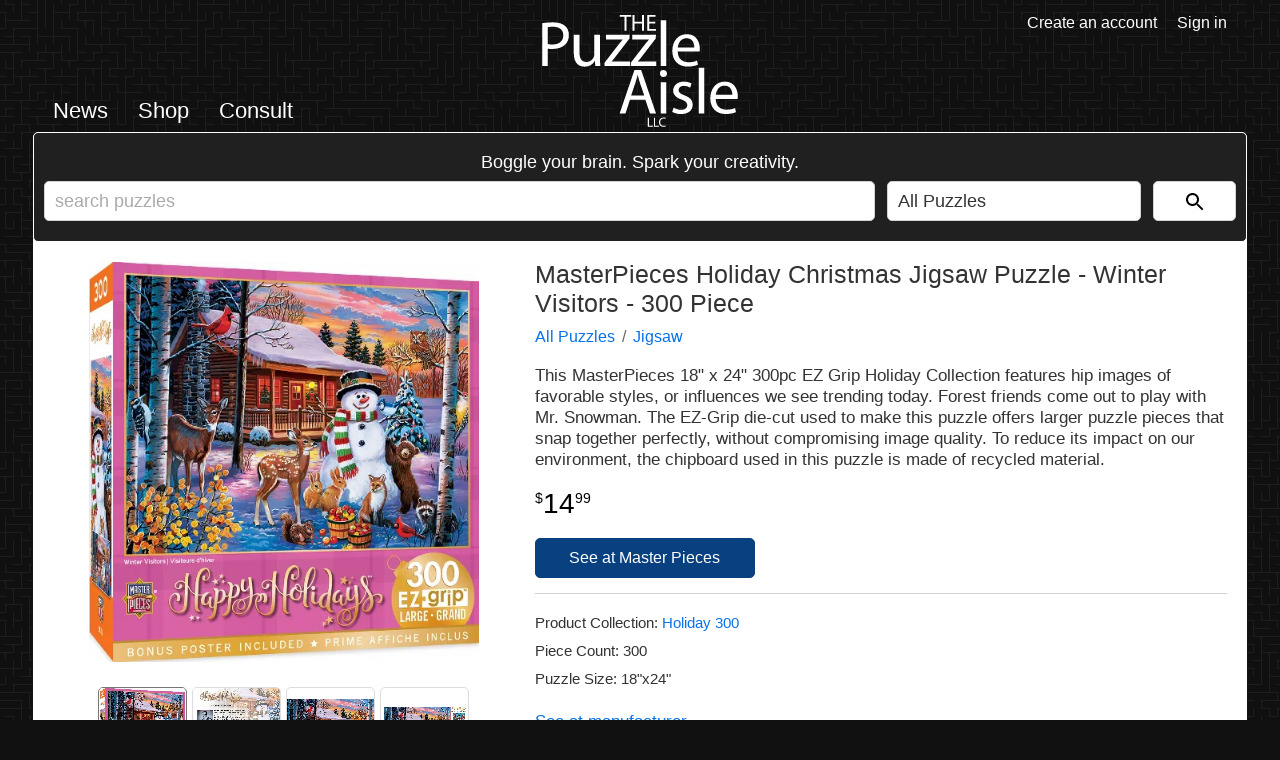

--- FILE ---
content_type: text/html; charset=UTF-8
request_url: https://puzzleaisle.com/product/masterpieces-holiday-christmas-jigsaw-puzzle-winter-visitors-300-piece
body_size: 7795
content:
<!DOCTYPE html>
<html lang="en-US">
<head>
    <meta http-equiv="content-type" content="text/html; charset=UTF-8">
    <meta name="viewport" content="width=device-width, minimum-scale=1, maximum-scale=5, initial-scale=1">
    <title>MasterPieces Holiday Christmas Jigsaw Puzzle - Winter Visitors - 300 Piece | The Puzzle Aisle</title>
    <meta name="description" content="This MasterPieces 18" x 24" 300pc EZ Grip Holiday Collection features hip images of favorable styles, or influences we see trending today.">
    <meta name="robots" content="index, follow">
    <meta name="theme-color" content="#222222">
    <link rel="preconnect" href="https://f005.backblazeb2.com/file/puzzles">
    <link rel="dns-prefetch" href="https://f005.backblazeb2.com/file/puzzles">
    <link rel="stylesheet" type="text/css" href="/s/c/g.min.css?v=1af001720116ec1d9820d5ff19480e11">
    <link rel="icon" type="image/x-icon" href="https://f005.backblazeb2.com/file/puzzles/i/f/favicon.ico?v=1">
    <link rel="icon" type="image/svg+xml" href="https://f005.backblazeb2.com/file/puzzles/i/f/favicon.svg?v=1">
    <link rel="apple-touch-icon" href="https://f005.backblazeb2.com/file/puzzles/i/f/apple-touch-icon.png?v=1">
    <link rel="manifest" href="https://f005.backblazeb2.com/file/puzzles/i/f/manifest.webmanifest?v=1">
    <link rel="canonical" href="https://puzzleaisle.com/product/masterpieces-holiday-christmas-jigsaw-puzzle-winter-visitors-300-piece">
    <meta property="fb:app_id" content="758809281658558">
    <meta property="og:site_name" content="The Puzzle Aisle">
    <meta property="og:type" content="website">
    <meta property="og:title" content="MasterPieces Holiday Christmas Jigsaw Puzzle - Winter Visitors - 300 Piece">
    <meta property="og:description" content="This MasterPieces 18" x 24" 300pc EZ Grip Holiday Collection features hip images of favorable styles, or influences we see trending today. Forest friends come out to play with Mr. Snowman. The EZ-Grip die-cut used to make this puzzle offers larger puzzle pieces that snap together">
    <meta property="og:url" content="https://puzzleaisle.com/product/masterpieces-holiday-christmas-jigsaw-puzzle-winter-visitors-300-piece">
    <meta property="og:image" content="https://f005.backblazeb2.com/file/puzzles/i/p/636886e1718f4.webp">
    <meta name="twitter:card" content="summary_large_image">
    <meta name="twitter:site" content="@thepuzzleaisle">
    <meta name="twitter:title" content="MasterPieces Holiday Christmas Jigsaw Puzzle - Winter Visitors - 300 Piece">
    <meta name="twitter:description" content="This MasterPieces 18" x 24" 300pc EZ Grip Holiday Collection features hip images of favorable styles, or influences we see trending today. Forest friends come out to play with Mr. Snowman. The EZ-Grip die-cut used to make this puzzle offers larger puzzle pieces that snap together">
    <meta name="twitter:image" content="https://f005.backblazeb2.com/file/puzzles/i/p/636886e1718f4.webp">
    <script defer src="/s/j/g.min.js?v=fb1ea84e22a07a02a82927348c02f861"></script>
</head>
<body>
    <layout-row>
        <layout-column left></layout-column>
        <layout-column center class="shop">
            <header>
                <div>
                    <ul class="site navigation text">
                        <li><a href="/news">News</a></li>
                        <li><a href="/shop">Shop</a></li>                                
                        <li><a href="/consult">Consult</a></li>
                    </ul>
                    <ul class="site navigation icons">
                        <li><svg id="site-navigation-menu-button" role="graphics-symbol" viewBox="0 0 24 24"><path d="M3,6H21V8H3V6M3,11H21V13H3V11M3,16H21V18H3V16Z" /></svg></li>
                    </ul>
                    <div id="navigation-side-menu">
                        <button class="close-button" aria-label="close navigation menu"><svg class="icon" role="graphics-symbol" viewBox="0 0 24 24"><path d="M6.22566 4.81096C5.83514 4.42044 5.20197 4.42044 4.81145 4.81096C4.42092 5.20148 4.42092 5.83465 4.81145 6.22517L10.5862 11.9999L4.81151 17.7746C4.42098 18.1651 4.42098 18.7983 4.81151 19.1888C5.20203 19.5793 5.8352 19.5793 6.22572 19.1888L12.0004 13.4141L17.7751 19.1888C18.1656 19.5793 18.7988 19.5793 19.1893 19.1888C19.5798 18.7983 19.5798 18.1651 19.1893 17.7746L13.4146 11.9999L19.1893 6.22517C19.5799 5.83465 19.5799 5.20148 19.1893 4.81096C18.7988 4.42044 18.1657 4.42044 17.7751 4.81096L12.0004 10.5857L6.22566 4.81096Z"/></svg></button>
                        <button class="member-button" aria-label="open member menu"><svg class="icon" role="graphics-symbol" viewBox="0 0 24 24"><path d="M19,19H5V5H19M19,3H5A2,2 0 0,0 3,5V19A2,2 0 0,0 5,21H19A2,2 0 0,0 21,19V5C21,3.89 20.1,3 19,3M16.5,16.25C16.5,14.75 13.5,14 12,14C10.5,14 7.5,14.75 7.5,16.25V17H16.5M12,12.25A2.25,2.25 0 0,0 14.25,10A2.25,2.25 0 0,0 12,7.75A2.25,2.25 0 0,0 9.75,10A2.25,2.25 0 0,0 12,12.25Z"></path></svg></button>
                        <svg class="tpa-logo white" fill-rule="evenodd" viewBox="0 0 877 502" xmlns="http://www.w3.org/2000/svg"><path d="M369.025,70.234h9.1V8.167h21.309V0.512H347.819V8.167h21.206V70.234Zm36.1-69.722V70.234h9V37.546h33.723V70.234h9.1V0.512h-9.1V29.684H414.124V0.512h-9ZM506.6,30.1H479.5V8.064H508.15V0.512H470.5V70.234H509.7V62.683H479.5V37.546h27.1V30.1Z"></path><path d="M0.75,228.416H25.806V150.657c5.76,1.44,12.672,1.728,20.16,1.728,24.479,0,46.079-7.2,59.327-21.311,9.792-10.08,14.976-23.9,14.976-41.472,0-17.28-6.336-31.391-16.992-40.607C91.756,38.628,73.613,32.868,48.845,32.868A290.393,290.393,0,0,0,.75,36.612v191.8ZM25.806,54.755c4.32-1.152,12.672-2.016,23.616-2.016,27.648,0,45.791,12.384,45.791,38.015,0,26.784-18.432,41.472-48.671,41.472-8.352,0-15.264-.576-20.736-2.016V54.755ZM259.659,89.027H234.316v85.535a37.063,37.063,0,0,1-2.3,12.96C227.4,198.752,215.6,210.56,198.6,210.56c-23.039,0-31.1-17.855-31.1-44.351V89.027H142.157v81.5c0,48.959,26.208,61.055,48.1,61.055a52.445,52.445,0,0,0,46.079-25.92h0.576l1.44,22.752h22.463c-0.864-10.944-1.152-23.616-1.152-38.015V89.027Zm20.449,139.39H393.29v-20.16h-81.5V207.68c6.336-7.2,12.095-14.112,17.855-21.887l62.207-80.927,0.288-15.84H285.868v20.448h75.455v0.576c-6.336,7.488-12.1,14.112-18.144,21.6l-63.071,82.078v14.688Zm117.5,0H510.792v-20.16h-81.5V207.68c6.336-7.2,12.1-14.112,17.856-21.887l62.206-80.927,0.288-15.84H403.37v20.448h75.455v0.576c-6.336,7.488-12.1,14.112-18.144,21.6l-63.07,82.078v14.688Zm133.341,0H556.3V23.94H530.952V228.416Zm174.236-65.087a95.589,95.589,0,0,0,.864-11.808c0-25.631-12.1-65.662-57.6-65.662-40.607,0-65.375,33.119-65.375,75.166S608.71,231.3,651.621,231.3c22.176,0,37.439-4.608,46.367-8.64l-4.32-18.144c-9.5,4.032-20.447,7.2-38.591,7.2-25.343,0-47.231-14.112-47.807-48.383h97.918Zm-97.63-18.144C609.574,127.618,620.806,104,646.437,104c28.512,0,35.424,25.056,35.136,41.183H607.558Z"></path><path d="m462.5 380 20.736 61.055h26.783l-66.24-194.11h-30.239l-65.951 194.11h25.92l20.159-61.056h68.832zm-63.647-19.584 19.008-56.159c3.744-11.807 6.912-23.615 9.792-35.135h0.576c2.88 11.232 5.76 22.752 10.08 35.423l19.007 55.871h-58.464zm157.54 80.639v-139.39h-25.344v139.39h25.343zm-12.672-194.4a15.443 15.443 0 0 0-15.84 15.845c0 8.64 6.336 15.552 15.263 15.552 10.08 0 16.416-6.912 16.128-15.552 0-8.929-6.048-15.841-15.552-15.841zm39.167 187.77c9.792 5.76 23.9 9.5 39.167 9.5 33.12 0 52.127-17.28 52.127-41.76 0-20.735-12.384-32.831-36.575-42.047-18.144-6.912-26.5-12.1-26.5-23.615 0-10.368 8.352-19.008 23.328-19.008a54.245 54.245 0 0 1 28.511 8.064l6.336-18.432c-7.776-4.608-20.159-8.64-34.271-8.64-29.952 0-48.1 18.432-48.1 40.9 0 16.7 11.808 30.527 36.863 39.455 18.72 6.912 25.92 13.536 25.92 25.631 0 11.52-8.64 20.736-27.072 20.736-12.672 0-25.919-5.184-33.407-10.08zm118.08 6.624h25.343v-204.47h-25.344v204.48zm174.23-65.083a95.589 95.589 0 0 0 0.864-11.808c0-25.631-12.1-65.663-57.6-65.663-40.607 0-65.374 33.12-65.374 75.167s25.631 70.271 68.542 70.271c22.176 0 37.44-4.608 46.367-8.64l-4.32-18.144c-9.5 4.032-20.447 7.2-38.591 7.2-25.343 0-47.231-14.112-47.807-48.383h97.919zm-97.63-18.144c2.016-17.567 13.248-41.183 38.879-41.183 28.512 0 35.424 25.056 35.136 41.183h-74.015z"></path><path d="m473.71 500.55h22.5v-4.379h-17.28v-36.059h-5.22v40.438zm27.119 0h22.5v-4.379h-17.28v-36.059h-5.22v40.438zm51.959-5.459a20.9 20.9 0 0 1-8.52 1.68c-9.839 0-15.539-6.36-15.539-16.26 0-10.619 6.3-16.679 15.779-16.679a19.013 19.013 0 0 1 8.16 1.68l1.26-4.26c-1.38-0.72-4.56-1.8-9.6-1.8-12.539 0-21.119 8.58-21.119 21.239 0 13.26 8.58 20.459 19.979 20.459a25.912 25.912 0 0 0 10.68-1.92z"></path></svg>
                        <hr>
                        <ul>
                            <li><a href="/news">News</a></li>
                                                                                <li><a href="/shop">Shop</a></li>
                            <li>
                                <ul>
                                    <li><a href="/shop/apps">Apps</a></li>
                                    <li><a href="/shop/puzzle-books">Books</a></li>
                                    <li><a href="/shop/puzzle-boxes">Boxes</a></li>
                                    <li><a href="/shop/chess">Chess</a></li>
                                    <li><a href="/shop/rubiks-cubes-twisty-puzzles">Combination / Rubik's</a></li>
                                    <li><a href="/shop/assembly-puzzles-disentanglement-puzzles">Entanglement</a></li>
                                    <li><a href="/shop/puzzle-games">Games</a></li>
                                    <li><a href="/shop/jigsaw-puzzles">Jigsaw</a></li>
                                    <li><a href="/shop/puzzles-for-pets">Pets</a></li>
                                    <li><hr></li>
                                    <li><a href="/shop/puzzles-for-beginners">Cadets</a></li>
                                    <li><a href="/shop/puzzle-magazine-subscriptions">Magazines</a></li>
                                    <li><a href="/shop/halloween-puzzles">Scary Puzzles</a></li>
                                    <li><a href="/shop/gift-wrap">Gift Wrap</a></li>
                                    <li><hr></li>
                                    <li><a class="alert" href="/shop/on-sale">On Sale</a></li>
                                </ul>
                            </li>
                            <li><a href="/consult">Consult</a></li>
                        </ul>
                    </div>
                </div>
                <div><a href="/" aria-label="go to homepage"><svg class="tpa-logo white" fill-rule="evenodd" viewBox="0 0 877 502" xmlns="http://www.w3.org/2000/svg"><path d="M369.025,70.234h9.1V8.167h21.309V0.512H347.819V8.167h21.206V70.234Zm36.1-69.722V70.234h9V37.546h33.723V70.234h9.1V0.512h-9.1V29.684H414.124V0.512h-9ZM506.6,30.1H479.5V8.064H508.15V0.512H470.5V70.234H509.7V62.683H479.5V37.546h27.1V30.1Z"/><path d="M0.75,228.416H25.806V150.657c5.76,1.44,12.672,1.728,20.16,1.728,24.479,0,46.079-7.2,59.327-21.311,9.792-10.08,14.976-23.9,14.976-41.472,0-17.28-6.336-31.391-16.992-40.607C91.756,38.628,73.613,32.868,48.845,32.868A290.393,290.393,0,0,0,.75,36.612v191.8ZM25.806,54.755c4.32-1.152,12.672-2.016,23.616-2.016,27.648,0,45.791,12.384,45.791,38.015,0,26.784-18.432,41.472-48.671,41.472-8.352,0-15.264-.576-20.736-2.016V54.755ZM259.659,89.027H234.316v85.535a37.063,37.063,0,0,1-2.3,12.96C227.4,198.752,215.6,210.56,198.6,210.56c-23.039,0-31.1-17.855-31.1-44.351V89.027H142.157v81.5c0,48.959,26.208,61.055,48.1,61.055a52.445,52.445,0,0,0,46.079-25.92h0.576l1.44,22.752h22.463c-0.864-10.944-1.152-23.616-1.152-38.015V89.027Zm20.449,139.39H393.29v-20.16h-81.5V207.68c6.336-7.2,12.095-14.112,17.855-21.887l62.207-80.927,0.288-15.84H285.868v20.448h75.455v0.576c-6.336,7.488-12.1,14.112-18.144,21.6l-63.071,82.078v14.688Zm117.5,0H510.792v-20.16h-81.5V207.68c6.336-7.2,12.1-14.112,17.856-21.887l62.206-80.927,0.288-15.84H403.37v20.448h75.455v0.576c-6.336,7.488-12.1,14.112-18.144,21.6l-63.07,82.078v14.688Zm133.341,0H556.3V23.94H530.952V228.416Zm174.236-65.087a95.589,95.589,0,0,0,.864-11.808c0-25.631-12.1-65.662-57.6-65.662-40.607,0-65.375,33.119-65.375,75.166S608.71,231.3,651.621,231.3c22.176,0,37.439-4.608,46.367-8.64l-4.32-18.144c-9.5,4.032-20.447,7.2-38.591,7.2-25.343,0-47.231-14.112-47.807-48.383h97.918Zm-97.63-18.144C609.574,127.618,620.806,104,646.437,104c28.512,0,35.424,25.056,35.136,41.183H607.558Z"/><path d="m462.5 380 20.736 61.055h26.783l-66.24-194.11h-30.239l-65.951 194.11h25.92l20.159-61.056h68.832zm-63.647-19.584 19.008-56.159c3.744-11.807 6.912-23.615 9.792-35.135h0.576c2.88 11.232 5.76 22.752 10.08 35.423l19.007 55.871h-58.464zm157.54 80.639v-139.39h-25.344v139.39h25.343zm-12.672-194.4a15.443 15.443 0 0 0-15.84 15.845c0 8.64 6.336 15.552 15.263 15.552 10.08 0 16.416-6.912 16.128-15.552 0-8.929-6.048-15.841-15.552-15.841zm39.167 187.77c9.792 5.76 23.9 9.5 39.167 9.5 33.12 0 52.127-17.28 52.127-41.76 0-20.735-12.384-32.831-36.575-42.047-18.144-6.912-26.5-12.1-26.5-23.615 0-10.368 8.352-19.008 23.328-19.008a54.245 54.245 0 0 1 28.511 8.064l6.336-18.432c-7.776-4.608-20.159-8.64-34.271-8.64-29.952 0-48.1 18.432-48.1 40.9 0 16.7 11.808 30.527 36.863 39.455 18.72 6.912 25.92 13.536 25.92 25.631 0 11.52-8.64 20.736-27.072 20.736-12.672 0-25.919-5.184-33.407-10.08zm118.08 6.624h25.343v-204.47h-25.344v204.48zm174.23-65.083a95.589 95.589 0 0 0 0.864-11.808c0-25.631-12.1-65.663-57.6-65.663-40.607 0-65.374 33.12-65.374 75.167s25.631 70.271 68.542 70.271c22.176 0 37.44-4.608 46.367-8.64l-4.32-18.144c-9.5 4.032-20.447 7.2-38.591 7.2-25.343 0-47.231-14.112-47.807-48.383h97.919zm-97.63-18.144c2.016-17.567 13.248-41.183 38.879-41.183 28.512 0 35.424 25.056 35.136 41.183h-74.015z"/><path d="m473.71 500.55h22.5v-4.379h-17.28v-36.059h-5.22v40.438zm27.119 0h22.5v-4.379h-17.28v-36.059h-5.22v40.438zm51.959-5.459a20.9 20.9 0 0 1-8.52 1.68c-9.839 0-15.539-6.36-15.539-16.26 0-10.619 6.3-16.679 15.779-16.679a19.013 19.013 0 0 1 8.16 1.68l1.26-4.26c-1.38-0.72-4.56-1.8-9.6-1.8-12.539 0-21.119 8.58-21.119 21.239 0 13.26 8.58 20.459 19.979 20.459a25.912 25.912 0 0 0 10.68-1.92z"/></svg></a></div>
                <div>
                    <ul class="member navigation icons">
                        <li><svg id="site-member-menu-button" role="graphics-symbol" viewBox="0 0 24 24"><title>Member menu button</title><path d="M19,19H5V5H19M19,3H5A2,2 0 0,0 3,5V19A2,2 0 0,0 5,21H19A2,2 0 0,0 21,19V5C21,3.89 20.1,3 19,3M16.5,16.25C16.5,14.75 13.5,14 12,14C10.5,14 7.5,14.75 7.5,16.25V17H16.5M12,12.25A2.25,2.25 0 0,0 14.25,10A2.25,2.25 0 0,0 12,7.75A2.25,2.25 0 0,0 9.75,10A2.25,2.25 0 0,0 12,12.25Z" /></svg></li>
                    </ul>
                    <div id="member-side-menu">
                        <button class="close-button" aria-label="close member menu"><svg class="icon" role="graphics-symbol" viewBox="0 0 24 24"><path d="M6.22566 4.81096C5.83514 4.42044 5.20197 4.42044 4.81145 4.81096C4.42092 5.20148 4.42092 5.83465 4.81145 6.22517L10.5862 11.9999L4.81151 17.7746C4.42098 18.1651 4.42098 18.7983 4.81151 19.1888C5.20203 19.5793 5.8352 19.5793 6.22572 19.1888L12.0004 13.4141L17.7751 19.1888C18.1656 19.5793 18.7988 19.5793 19.1893 19.1888C19.5798 18.7983 19.5798 18.1651 19.1893 17.7746L13.4146 11.9999L19.1893 6.22517C19.5799 5.83465 19.5799 5.20148 19.1893 4.81096C18.7988 4.42044 18.1657 4.42044 17.7751 4.81096L12.0004 10.5857L6.22566 4.81096Z"/></svg></button>
                        <button class="navigation-button" aria-label="open navigation menu"><svg class="icon" role="graphics-symbol" viewBox="0 0 24 24"><path d="M3,6H21V8H3V6M3,11H21V13H3V11M3,16H21V18H3V16Z"></path></svg></button>
                        <svg class="tpa-logo white" fill-rule="evenodd" viewBox="0 0 877 502" xmlns="http://www.w3.org/2000/svg"><path d="M369.025,70.234h9.1V8.167h21.309V0.512H347.819V8.167h21.206V70.234Zm36.1-69.722V70.234h9V37.546h33.723V70.234h9.1V0.512h-9.1V29.684H414.124V0.512h-9ZM506.6,30.1H479.5V8.064H508.15V0.512H470.5V70.234H509.7V62.683H479.5V37.546h27.1V30.1Z"></path><path d="M0.75,228.416H25.806V150.657c5.76,1.44,12.672,1.728,20.16,1.728,24.479,0,46.079-7.2,59.327-21.311,9.792-10.08,14.976-23.9,14.976-41.472,0-17.28-6.336-31.391-16.992-40.607C91.756,38.628,73.613,32.868,48.845,32.868A290.393,290.393,0,0,0,.75,36.612v191.8ZM25.806,54.755c4.32-1.152,12.672-2.016,23.616-2.016,27.648,0,45.791,12.384,45.791,38.015,0,26.784-18.432,41.472-48.671,41.472-8.352,0-15.264-.576-20.736-2.016V54.755ZM259.659,89.027H234.316v85.535a37.063,37.063,0,0,1-2.3,12.96C227.4,198.752,215.6,210.56,198.6,210.56c-23.039,0-31.1-17.855-31.1-44.351V89.027H142.157v81.5c0,48.959,26.208,61.055,48.1,61.055a52.445,52.445,0,0,0,46.079-25.92h0.576l1.44,22.752h22.463c-0.864-10.944-1.152-23.616-1.152-38.015V89.027Zm20.449,139.39H393.29v-20.16h-81.5V207.68c6.336-7.2,12.095-14.112,17.855-21.887l62.207-80.927,0.288-15.84H285.868v20.448h75.455v0.576c-6.336,7.488-12.1,14.112-18.144,21.6l-63.071,82.078v14.688Zm117.5,0H510.792v-20.16h-81.5V207.68c6.336-7.2,12.1-14.112,17.856-21.887l62.206-80.927,0.288-15.84H403.37v20.448h75.455v0.576c-6.336,7.488-12.1,14.112-18.144,21.6l-63.07,82.078v14.688Zm133.341,0H556.3V23.94H530.952V228.416Zm174.236-65.087a95.589,95.589,0,0,0,.864-11.808c0-25.631-12.1-65.662-57.6-65.662-40.607,0-65.375,33.119-65.375,75.166S608.71,231.3,651.621,231.3c22.176,0,37.439-4.608,46.367-8.64l-4.32-18.144c-9.5,4.032-20.447,7.2-38.591,7.2-25.343,0-47.231-14.112-47.807-48.383h97.918Zm-97.63-18.144C609.574,127.618,620.806,104,646.437,104c28.512,0,35.424,25.056,35.136,41.183H607.558Z"></path><path d="m462.5 380 20.736 61.055h26.783l-66.24-194.11h-30.239l-65.951 194.11h25.92l20.159-61.056h68.832zm-63.647-19.584 19.008-56.159c3.744-11.807 6.912-23.615 9.792-35.135h0.576c2.88 11.232 5.76 22.752 10.08 35.423l19.007 55.871h-58.464zm157.54 80.639v-139.39h-25.344v139.39h25.343zm-12.672-194.4a15.443 15.443 0 0 0-15.84 15.845c0 8.64 6.336 15.552 15.263 15.552 10.08 0 16.416-6.912 16.128-15.552 0-8.929-6.048-15.841-15.552-15.841zm39.167 187.77c9.792 5.76 23.9 9.5 39.167 9.5 33.12 0 52.127-17.28 52.127-41.76 0-20.735-12.384-32.831-36.575-42.047-18.144-6.912-26.5-12.1-26.5-23.615 0-10.368 8.352-19.008 23.328-19.008a54.245 54.245 0 0 1 28.511 8.064l6.336-18.432c-7.776-4.608-20.159-8.64-34.271-8.64-29.952 0-48.1 18.432-48.1 40.9 0 16.7 11.808 30.527 36.863 39.455 18.72 6.912 25.92 13.536 25.92 25.631 0 11.52-8.64 20.736-27.072 20.736-12.672 0-25.919-5.184-33.407-10.08zm118.08 6.624h25.343v-204.47h-25.344v204.48zm174.23-65.083a95.589 95.589 0 0 0 0.864-11.808c0-25.631-12.1-65.663-57.6-65.663-40.607 0-65.374 33.12-65.374 75.167s25.631 70.271 68.542 70.271c22.176 0 37.44-4.608 46.367-8.64l-4.32-18.144c-9.5 4.032-20.447 7.2-38.591 7.2-25.343 0-47.231-14.112-47.807-48.383h97.919zm-97.63-18.144c2.016-17.567 13.248-41.183 38.879-41.183 28.512 0 35.424 25.056 35.136 41.183h-74.015z"></path><path d="m473.71 500.55h22.5v-4.379h-17.28v-36.059h-5.22v40.438zm27.119 0h22.5v-4.379h-17.28v-36.059h-5.22v40.438zm51.959-5.459a20.9 20.9 0 0 1-8.52 1.68c-9.839 0-15.539-6.36-15.539-16.26 0-10.619 6.3-16.679 15.779-16.679a19.013 19.013 0 0 1 8.16 1.68l1.26-4.26c-1.38-0.72-4.56-1.8-9.6-1.8-12.539 0-21.119 8.58-21.119 21.239 0 13.26 8.58 20.459 19.979 20.459a25.912 25.912 0 0 0 10.68-1.92z"></path></svg>
                        <v-space></v-space>
                        <ul>
                            <li><a href="/create-an-account">Create an account</a></li>
                            <li><a href="/sign-in">Sign in</a></li>
                        </ul>
                    </div>
                    <ul class="member navigation text">
                        <li><a href="/create-an-account">Create an account</a></li>
                        <li><a href="/sign-in">Sign in</a></li>
                    </ul>
                </div>
            </header>
            <main>
            <div id="shop-search">
                <form method="get">
                        <strong>Boggle your brain. Spark your creativity.</strong>
                        <div>
                            <input type="text" name="search" value="" placeholder="search puzzles">
                            <select id="search-categories" size="1">
                                <option value="">All Puzzles</option>
                                <option value="apps">Apps</option>
                                <option value="puzzle-books">Books</option>
                                <option value="puzzle-boxes">Boxes</option>
                                <option value="chess">Chess</option>
                                <option value="rubiks-cubes-twisty-puzzles">Combination / Rubik's</option>
                                <option value="assembly-puzzles-disentanglement-puzzles">Entanglement</option>
                                <option value="puzzle-games">Games</option>
                                <option value="jigsaw-puzzles">Jigsaw</option>
                                <option value="puzzles-for-pets">Pets</option>
                                <option disabled>&#8212;</option>
                                <option value="puzzles-for-beginners">Cadets</option>
                                <option value="puzzle-magazine-subscriptions">Magazines</option>
                                <option value="halloween-puzzles">Scary Puzzles</option>
                                <option value="gift-wrap">Gift Wrap</option>
                            </select>
                            <button value="Go" aria-label="Search"><svg role="graphics-symbol" viewBox="0 0 24 24"><path d="M15.5 14h-.79l-.28-.27C15.41 12.59 16 11.11 16 9.5 16 5.91 13.09 3 9.5 3S3 5.91 3 9.5 5.91 16 9.5 16c1.61 0 3.09-.59 4.23-1.57l.27.28v.79l5 4.99L20.49 19l-4.99-5zm-6 0C7.01 14 5 11.99 5 9.5S7.01 5 9.5 5 14 7.01 14 9.5 11.99 14 9.5 14z"/></svg></button>
                        </div>
                    </form>
            </div>
            <div id="product-details">
                <div>
                    <div id="product-images">
                        <div id="carousel">
                            <img src="https://f005.backblazeb2.com/file/puzzles/i/p/636886e1718f4_s.webp" alt="MasterPieces Holiday Christmas Jigsaw Puzzle - Winter Visitors - 300 Piece - Image 1">
                            <button class="left arrow">❮</button>
                            <button class="right arrow">❯</button>
                            <div id="carousel-indicators">
                                <button>&#9679;</button><button>&#9679;</button><button>&#9679;</button><button>&#9679;</button>
                            </div>
                        </div>        
                        <ul id="thumbnails" class="center">
                            <li class="selected"><input type="image" src="https://f005.backblazeb2.com/file/puzzles/i/p/636886e1718f4_t.webp" data-lsrc="https://f005.backblazeb2.com/file/puzzles/i/p/636886e1718f4_s.webp" data-osrc="https://f005.backblazeb2.com/file/puzzles/i/p/636886e1718f4_l.webp" alt="MasterPieces Holiday Christmas Jigsaw Puzzle - Winter Visitors - 300 Piece - Image 1 Thumbnail"></li>
                            <li><input type="image" src="https://f005.backblazeb2.com/file/puzzles/i/p/6368870c37677_t.webp" data-lsrc="https://f005.backblazeb2.com/file/puzzles/i/p/6368870c37677_s.webp" data-osrc="https://f005.backblazeb2.com/file/puzzles/i/p/6368870c37677_l.webp" alt="MasterPieces Holiday Christmas Jigsaw Puzzle - Winter Visitors - 300 Piece - Image 2 Thumbnail"></li>
                            <li><input type="image" src="https://f005.backblazeb2.com/file/puzzles/i/p/636886fa8ade5_t.webp" data-lsrc="https://f005.backblazeb2.com/file/puzzles/i/p/636886fa8ade5_s.webp" data-osrc="https://f005.backblazeb2.com/file/puzzles/i/p/636886fa8ade5_l.webp" alt="MasterPieces Holiday Christmas Jigsaw Puzzle - Winter Visitors - 300 Piece - Image 3 Thumbnail"></li>
                            <li><input type="image" src="https://f005.backblazeb2.com/file/puzzles/i/p/63688724801ad_t.webp" data-lsrc="https://f005.backblazeb2.com/file/puzzles/i/p/63688724801ad_s.webp" data-osrc="https://f005.backblazeb2.com/file/puzzles/i/p/63688724801ad_l.webp" alt="MasterPieces Holiday Christmas Jigsaw Puzzle - Winter Visitors - 300 Piece - Image 4 Thumbnail"></li>
                        </ul>
                    </div>
                </div>
                <div>
                    <h1>MasterPieces Holiday Christmas Jigsaw Puzzle - Winter Visitors - 300 Piece</h1>    
                    <ul class="category-path"><li><a href="/shop">All Puzzles</a></li><li><a href="/shop/jigsaw-puzzles">Jigsaw</a></li></ul>
                    
                    <div id="product-description">
                    This MasterPieces 18" x 24" 300pc EZ Grip Holiday Collection features hip images of favorable styles, or influences we see trending today. Forest friends come out to play with Mr. Snowman. The EZ-Grip die-cut used to make this puzzle offers larger puzzle pieces that snap together perfectly, without compromising image quality. To reduce its impact on our environment, the chipboard used in this puzzle is made of recycled material.
                </div>
                    <div class="price">
                    <span class="currency">$</span><span class="whole">14</span><span class="delimiter">.</span><span class="fraction">99</span>
                </div>
                    <div id="product-links">
                    <ul>
                        <li><a href="https://www.masterpiecesinc.com/products/holiday-winter-visitors-300-piece-ezgrip-puzzle" class="button" target="_blank" rel="noopener nofollow" data-eti="3" data-ei="20362">See at Master Pieces</a></li>
                    </ul>
                </div>
                    <hr>
                <ul class="product-attributes">
                    <li>Product Collection: <a href="/shop/masterpieces-holiday-300-jigsaw-puzzle-collection">Holiday 300</a></li>
                    <li>Piece Count: 300</li>
                    <li>Puzzle Size: 18"x24"</li></ul>
                        <div>
                    <ul id="manufacturer-links">
                        <li><a href="https://www.masterpiecesinc.com/products/holiday-winter-visitors-300-piece-ezgrip-puzzle">See at manufacturer</a></li>
                    </ul>
                </div>
                    
                </div>            
                <div>
                    <h2>Related products</h2>
                    <ul class="shop-item-list">
                <li class="shop-item">
                    <a href="/product/masterpieces-colorscapes-jigsaw-puzzle-bavarian-flower-market-1000-piece">
                        <div class="inner-container">
                            <div class="image-wrapper"><img src="https://f005.backblazeb2.com/file/puzzles/i/p/6356cea48198f_t.webp" alt="MasterPieces Colorscapes Jigsaw Puzzle - Bavarian Flower Market - 1000 Piece" loading="lazy"></div>
                            <div class="title">MasterPieces Colorscapes Jigsaw Puzzle - Bavarian Flower Market - 1000 Piece</div>
                            <div class="price"><span class="currency">$</span><span class="whole">16</span><span class="delimiter">.</span><span class="fraction">99</span></div>          
                        </div>
                    </a>
                </li>
                <li class="shop-item">
                    <a href="/product/manarola-cineque-terre-jigsaw">
                        <div class="inner-container">
                            <div class="image-wrapper"><img src="https://f005.backblazeb2.com/file/puzzles/i/p/63535ef2c90db_t.webp" alt="Manarola, Cineque-Terre | Jigsaw" loading="lazy"></div>
                            <div class="title">Manarola, Cineque-Terre | Jigsaw</div>
                            <div class="price"><span class="currency">$</span><span class="whole">16</span><span class="delimiter">.</span><span class="fraction">68</span></div>          
                        </div>
                    </a>
                </li>
                <li class="shop-item">
                    <a href="/product/tree-of-life-tapestry-william-morris-jigsaw">
                        <div class="inner-container">
                            <div class="image-wrapper"><img src="https://f005.backblazeb2.com/file/puzzles/i/p/63532c168f221_t.webp" alt="Tree Of Life Tapestry - William Morris | Jigsaw" loading="lazy"></div>
                            <div class="title">Tree Of Life Tapestry - William Morris | Jigsaw</div>
                            <div class="price"><span class="currency">$</span><span class="whole">16</span><span class="delimiter">.</span><span class="fraction">68</span></div>          
                        </div>
                    </a>
                </li>
                <li class="shop-item">
                    <a href="/product/masterpieces-time-away-jigsaw-puzzle-summerscape-by-alan-giana-1000-piece">
                        <div class="inner-container">
                            <div class="image-wrapper"><img src="https://f005.backblazeb2.com/file/puzzles/i/p/6367fc54c211b_t.webp" alt="MasterPieces Time Away Jigsaw Puzzle - SummerScape By Alan Giana - 1000 Piece" loading="lazy"></div>
                            <div class="title">MasterPieces Time Away Jigsaw Puzzle - SummerScape By Alan Giana - 1000 Piece</div>
                            <div class="price"><span class="currency">$</span><span class="whole">19</span><span class="delimiter">.</span><span class="fraction">79</span></div>          
                        </div>
                    </a>
                </li>
            </ul>
                </div>
            </div>
            </main>
            <footer>
                <ul class="other-links">
                    <li><a href="/newsletter" aria-haspopup="dialog" class="newsletter-button">Newsletter</a></li>
                    <li><a href="/terms-and-conditions">Terms &amp; Conditions</a></li>
                    <li><a href="/privacy-policy">Privacy Policy</a></li>
                </ul>
                <ul class="social-links">
                    <li><a href="https://discord.gg/D8VZG3DzzF" title="Find us on Discord"><svg viewBox="0 -28.5 256 256"><g><path d="m216.86 16.597c-16.571-7.7533-34.29-13.388-52.815-16.597-2.275 4.1132-4.9329 9.6455-6.7655 14.046-19.692-2.9614-39.203-2.9614-58.533 0-1.8322-4.4009-4.5504-9.9333-6.8458-14.046-18.545 3.2085-36.284 8.864-52.855 16.638-33.425 50.509-42.485 99.763-37.955 148.32 22.169 16.555 43.653 26.612 64.775 33.193 5.2151-7.1774 9.8662-14.807 13.873-22.848-7.6312-2.8997-14.94-6.4781-21.846-10.632 1.8322-1.3574 3.6243-2.7765 5.3558-4.2367 42.123 19.702 87.89 19.702 129.51 0 1.7518 1.4602 3.5436 2.8793 5.3558 4.2367-6.9265 4.1746-14.256 7.753-21.887 10.653 4.0069 8.0204 8.638 15.671 13.873 22.848 21.142-6.5809 42.646-16.637 64.815-33.213 5.3158-56.288-9.0809-105.09-38.056-148.36zm-131.38 118.5c-12.645 0-23.015-11.805-23.015-26.18 0-14.375 10.148-26.2 23.015-26.2 12.867 0 23.236 11.804 23.015 26.2 0.020002 14.375-10.148 26.18-23.015 26.18zm85.051 0c-12.645 0-23.015-11.805-23.015-26.18 0-14.375 10.148-26.2 23.015-26.2 12.866 0 23.236 11.804 23.015 26.2 0 14.375-10.148 26.18-23.015 26.18z"></path></g></svg></a></li>
                    <li><a href="https://www.facebook.com/ThePuzzleAisle" title="Find us on Facebook" target="_blank"><svg viewBox="0 0 310 310"><path d="m81.703 165.106h33.981v139.894c0 2.762 2.238 5 5 5h57.616c2.762 0 5-2.238 5-5v-139.235h39.064c2.54 0 4.677-1.906 4.967-4.429l5.933-51.502c.163-1.417-.286-2.836-1.234-3.899-.949-1.064-2.307-1.673-3.732-1.673h-44.996v-32.284c0-9.732 5.24-14.667 15.576-14.667h29.42c2.762 0 5-2.239 5-5v-47.274c0-2.762-2.238-5-5-5h-40.545c-.286-.014-.921-.037-1.857-.037-7.035 0-31.488 1.381-50.804 19.151-21.402 19.692-18.427 43.27-17.716 47.358v37.752h-35.673c-2.762 0-5 2.238-5 5v50.844c0 2.762 2.238 5.001 5 5.001z"/></svg></a></li>
                    <li><a href="https://www.threads.net/@ThePuzzleAisle" title="Find us on Threads" target="_blank"><svg role="img" viewBox="0 0 192 192"><path d="m141.54 88.988c-0.827-0.3964-1.667-0.7779-2.518-1.1432-1.482-27.307-16.403-42.94-41.457-43.1-0.1135-7e-4 -0.2264-7e-4 -0.3399-7e-4 -14.986 0-27.449 6.3966-35.12 18.036l13.779 9.4521c5.7306-8.6945 14.724-10.548 21.348-10.548 0.0765 0 0.1533 0 0.229 7e-4 8.2494 0.0526 14.474 2.4511 18.503 7.1285 2.932 3.4053 4.893 8.111 5.864 14.05-7.314-1.2431-15.224-1.6253-23.68-1.1405-23.82 1.3721-39.134 15.265-38.105 34.569 0.5219 9.792 5.4001 18.216 13.735 23.719 7.0474 4.652 16.124 6.927 25.557 6.412 12.458-0.683 22.231-5.436 29.049-14.127 5.178-6.6 8.453-15.153 9.899-25.93 5.937 3.583 10.337 8.298 12.767 13.966 4.132 9.635 4.373 25.468-8.546 38.376-11.319 11.308-24.925 16.2-45.488 16.351-22.809-0.169-40.06-7.484-51.275-21.742-10.503-13.351-15.93-32.635-16.133-57.317 0.2025-24.682 5.6303-43.966 16.133-57.317 11.216-14.258 28.466-21.573 51.275-21.742 22.975 0.1708 40.526 7.5209 52.171 21.848 5.71 7.0256 10.015 15.861 12.853 26.162l16.147-4.3081c-3.44-12.68-8.853-23.606-16.219-32.668-14.929-18.367-36.763-27.779-64.896-27.974h-0.1126c-28.075 0.19447-49.665 9.6418-64.169 28.079-12.906 16.407-19.564 39.236-19.788 67.853l-7e-4 0.0675 7e-4 0.0675c0.2237 28.616 6.8812 51.446 19.788 67.854 14.504 18.437 36.093 27.885 64.169 28.079h0.1126c24.96-0.173 42.554-6.708 57.048-21.189 18.963-18.945 18.392-42.692 12.142-57.27-4.484-10.454-13.033-18.945-24.723-24.553zm-43.096 40.519c-10.44 0.588-21.286-4.098-21.821-14.135-0.3964-7.442 5.2962-15.746 22.462-16.735 1.9658-0.1134 3.8948-0.1688 5.7898-0.1688 6.235 0 12.068 0.6057 17.371 1.765-1.978 24.702-13.58 28.713-23.802 29.274z"/></svg></a></li>
                    <li><a href="https://twitter.com/ThePuzzleAisle" title="Find us on X" target="_blank"><svg role="img" viewBox="0 0 24 24"><path d="M18.244 2.25h3.308l-7.227 8.26 8.502 11.24H16.17l-5.214-6.817L4.99 21.75H1.68l7.73-8.835L1.254 2.25H8.08l4.713 6.231zm-1.161 17.52h1.833L7.084 4.126H5.117z"></path></svg></a></li>
                    <li><a href="https://bsky.app/profile/thepuzzleaisle.bsky.social" title="Find us on Bluesky" target="_blank"><svg role="img" viewBox="0 0 568 501"><path d="m123.121 33.6637c65.12 48.8889 135.16 148.0173 160.879 201.2093 25.719-53.192 95.759-152.3204 160.879-201.2093 46.987-35.27553 123.121-62.5701 123.121 24.2827 0 17.3452-9.945 145.7126-15.778 166.5546-20.275 72.453-94.155 90.933-159.875 79.748 114.875 19.551 144.097 84.311 80.986 149.071-119.86 122.992-172.272-30.859-185.702-70.281-2.462-7.227-3.614-10.608-3.631-7.733-.017-2.875-1.169.506-3.631 7.733-13.43 39.422-65.842 193.273-185.7023 70.281-63.1111-64.76-33.8889-129.52 80.9863-149.071-65.72 11.185-139.5995-7.295-159.8752-79.748-5.83255-20.842-15.7778-149.2094-15.7778-166.5546 0-86.8528 76.1345-59.55823 123.121-24.2827z"/></svg></a></li>
                </ul>
                <ul class="contact-links">
                    <li><a href="/contact" target="_blank">Contact</a></li>
                </ul>
                <small>&copy; 2026 The Puzzle Aisle LLC</small>
            </footer>
        </layout-column>
        <layout-column right></layout-column>
    </layout-row>
</body>
</html>